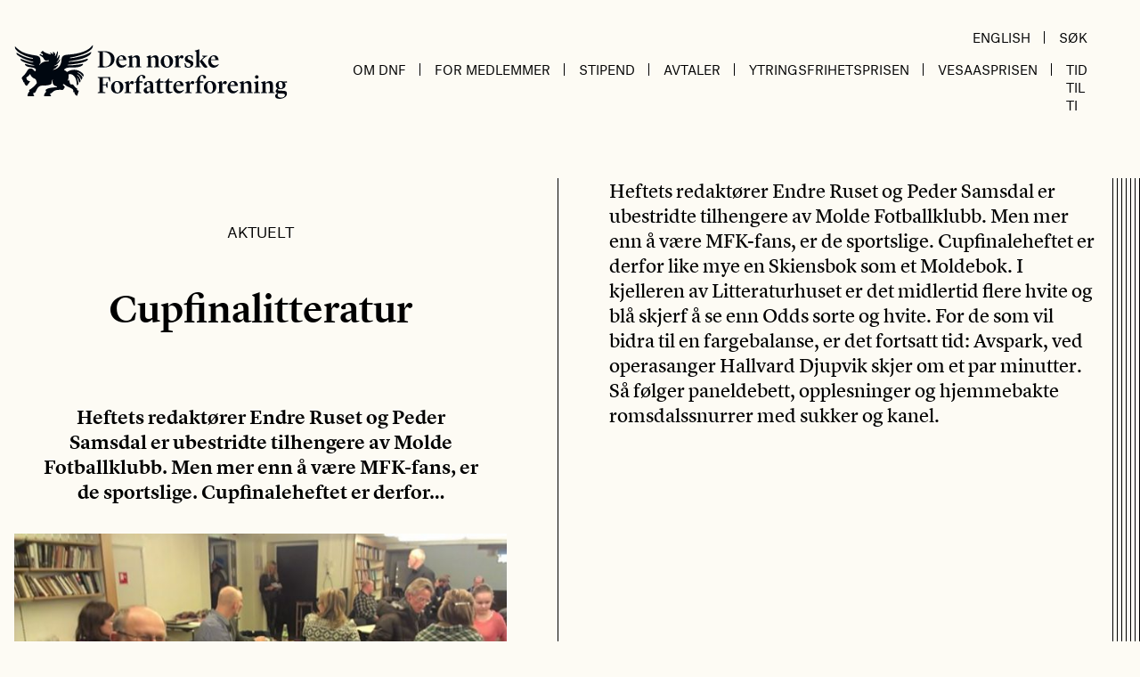

--- FILE ---
content_type: text/html; charset=UTF-8
request_url: https://www.forfatterforeningen.no/artikkel/cupfinalitteratur/
body_size: 13030
content:
<!doctype html>
<html lang="nb-NO">
<head>
	<meta charset="UTF-8">
	<meta name="viewport" content="width=device-width, initial-scale=1">
	<link rel="profile" href="https://gmpg.org/xfn/11">

	<script type="text/javascript" data-cookieconsent="ignore">
	window.dataLayer = window.dataLayer || [];

	function gtag() {
		dataLayer.push(arguments);
	}

	gtag("consent", "default", {
		ad_personalization: "denied",
		ad_storage: "denied",
		ad_user_data: "denied",
		analytics_storage: "denied",
		functionality_storage: "denied",
		personalization_storage: "denied",
		security_storage: "granted",
		wait_for_update: 500,
	});
	gtag("set", "ads_data_redaction", true);
	</script>
<script type="text/javascript"
		id="Cookiebot"
		src="https://consent.cookiebot.com/uc.js"
		data-implementation="wp"
		data-cbid="ffeb6b64-2d92-42b4-a6d4-9ed1639c1c0a"
						data-culture="NB"
				data-blockingmode="auto"
	></script>
<meta name='robots' content='index, follow, max-image-preview:large, max-snippet:-1, max-video-preview:-1' />
	<style>img:is([sizes="auto" i], [sizes^="auto," i]) { contain-intrinsic-size: 3000px 1500px }</style>
	
	<!-- This site is optimized with the Yoast SEO plugin v26.3 - https://yoast.com/wordpress/plugins/seo/ -->
	<title>Cupfinalitteratur - Den norske Forfatterforening</title>
	<link rel="canonical" href="https://www.forfatterforeningen.no/artikkel/cupfinalitteratur/" />
	<meta property="og:locale" content="nb_NO" />
	<meta property="og:type" content="article" />
	<meta property="og:title" content="Cupfinalitteratur - Den norske Forfatterforening" />
	<meta property="og:description" content="Heftets redaktører Endre Ruset og Peder Samsdal er ubestridte tilhengere av Molde Fotballklubb. Men mer enn å være MFK-fans, er de sportslige. Cupfinaleheftet er derfor..." />
	<meta property="og:url" content="https://www.forfatterforeningen.no/artikkel/cupfinalitteratur/" />
	<meta property="og:site_name" content="Den norske Forfatterforening" />
	<meta property="article:published_time" content="2014-11-22T14:37:51+00:00" />
	<meta property="og:image" content="https://www.forfatterforeningen.no/content/uploads/2014/11/imag0393-1.jpg" />
	<meta property="og:image:width" content="640" />
	<meta property="og:image:height" content="384" />
	<meta property="og:image:type" content="image/jpeg" />
	<meta name="author" content="Mette Karlsvik" />
	<meta name="twitter:card" content="summary_large_image" />
	<meta name="twitter:label1" content="Skrevet av" />
	<meta name="twitter:data1" content="Mette Karlsvik" />
	<script type="application/ld+json" class="yoast-schema-graph">{"@context":"https://schema.org","@graph":[{"@type":"WebPage","@id":"https://www.forfatterforeningen.no/artikkel/cupfinalitteratur/","url":"https://www.forfatterforeningen.no/artikkel/cupfinalitteratur/","name":"Cupfinalitteratur - Den norske Forfatterforening","isPartOf":{"@id":"https://www.forfatterforeningen.no/#website"},"primaryImageOfPage":{"@id":"https://www.forfatterforeningen.no/artikkel/cupfinalitteratur/#primaryimage"},"image":{"@id":"https://www.forfatterforeningen.no/artikkel/cupfinalitteratur/#primaryimage"},"thumbnailUrl":"https://www.forfatterforeningen.no/content/uploads/2014/11/imag0393-1.jpg","datePublished":"2014-11-22T14:37:51+00:00","author":{"@id":"https://www.forfatterforeningen.no/#/schema/person/79f061791d169d1c6c1677f69e675490"},"inLanguage":"nb-NO","potentialAction":[{"@type":"ReadAction","target":["https://www.forfatterforeningen.no/artikkel/cupfinalitteratur/"]}]},{"@type":"ImageObject","inLanguage":"nb-NO","@id":"https://www.forfatterforeningen.no/artikkel/cupfinalitteratur/#primaryimage","url":"https://www.forfatterforeningen.no/content/uploads/2014/11/imag0393-1.jpg","contentUrl":"https://www.forfatterforeningen.no/content/uploads/2014/11/imag0393-1.jpg","width":640,"height":384,"caption":"imag0393-1"},{"@type":"WebSite","@id":"https://www.forfatterforeningen.no/#website","url":"https://www.forfatterforeningen.no/","name":"Den norske Forfatterforening","description":"Forfatter organisasjon","potentialAction":[{"@type":"SearchAction","target":{"@type":"EntryPoint","urlTemplate":"https://www.forfatterforeningen.no/?s={search_term_string}"},"query-input":{"@type":"PropertyValueSpecification","valueRequired":true,"valueName":"search_term_string"}}],"inLanguage":"nb-NO"},{"@type":"Person","@id":"https://www.forfatterforeningen.no/#/schema/person/79f061791d169d1c6c1677f69e675490","name":"Mette Karlsvik","image":{"@type":"ImageObject","inLanguage":"nb-NO","@id":"https://www.forfatterforeningen.no/#/schema/person/image/","url":"https://secure.gravatar.com/avatar/c78eefa51b7262ded8f53203ac52c4b0d8d0e3c2b4ea4cc517f13a1d8f8f9b05?s=96&d=mm&r=g","contentUrl":"https://secure.gravatar.com/avatar/c78eefa51b7262ded8f53203ac52c4b0d8d0e3c2b4ea4cc517f13a1d8f8f9b05?s=96&d=mm&r=g","caption":"Mette Karlsvik"},"url":"https://www.forfatterforeningen.no/artikkel/author/mette-karlsvik/"}]}</script>
	<!-- / Yoast SEO plugin. -->


<link rel='dns-prefetch' href='//www.googletagmanager.com' />
<script>
window._wpemojiSettings = {"baseUrl":"https:\/\/s.w.org\/images\/core\/emoji\/16.0.1\/72x72\/","ext":".png","svgUrl":"https:\/\/s.w.org\/images\/core\/emoji\/16.0.1\/svg\/","svgExt":".svg","source":{"concatemoji":"https:\/\/www.forfatterforeningen.no\/wp\/wp-includes\/js\/wp-emoji-release.min.js?ver=6.8.3"}};
/*! This file is auto-generated */
!function(s,n){var o,i,e;function c(e){try{var t={supportTests:e,timestamp:(new Date).valueOf()};sessionStorage.setItem(o,JSON.stringify(t))}catch(e){}}function p(e,t,n){e.clearRect(0,0,e.canvas.width,e.canvas.height),e.fillText(t,0,0);var t=new Uint32Array(e.getImageData(0,0,e.canvas.width,e.canvas.height).data),a=(e.clearRect(0,0,e.canvas.width,e.canvas.height),e.fillText(n,0,0),new Uint32Array(e.getImageData(0,0,e.canvas.width,e.canvas.height).data));return t.every(function(e,t){return e===a[t]})}function u(e,t){e.clearRect(0,0,e.canvas.width,e.canvas.height),e.fillText(t,0,0);for(var n=e.getImageData(16,16,1,1),a=0;a<n.data.length;a++)if(0!==n.data[a])return!1;return!0}function f(e,t,n,a){switch(t){case"flag":return n(e,"\ud83c\udff3\ufe0f\u200d\u26a7\ufe0f","\ud83c\udff3\ufe0f\u200b\u26a7\ufe0f")?!1:!n(e,"\ud83c\udde8\ud83c\uddf6","\ud83c\udde8\u200b\ud83c\uddf6")&&!n(e,"\ud83c\udff4\udb40\udc67\udb40\udc62\udb40\udc65\udb40\udc6e\udb40\udc67\udb40\udc7f","\ud83c\udff4\u200b\udb40\udc67\u200b\udb40\udc62\u200b\udb40\udc65\u200b\udb40\udc6e\u200b\udb40\udc67\u200b\udb40\udc7f");case"emoji":return!a(e,"\ud83e\udedf")}return!1}function g(e,t,n,a){var r="undefined"!=typeof WorkerGlobalScope&&self instanceof WorkerGlobalScope?new OffscreenCanvas(300,150):s.createElement("canvas"),o=r.getContext("2d",{willReadFrequently:!0}),i=(o.textBaseline="top",o.font="600 32px Arial",{});return e.forEach(function(e){i[e]=t(o,e,n,a)}),i}function t(e){var t=s.createElement("script");t.src=e,t.defer=!0,s.head.appendChild(t)}"undefined"!=typeof Promise&&(o="wpEmojiSettingsSupports",i=["flag","emoji"],n.supports={everything:!0,everythingExceptFlag:!0},e=new Promise(function(e){s.addEventListener("DOMContentLoaded",e,{once:!0})}),new Promise(function(t){var n=function(){try{var e=JSON.parse(sessionStorage.getItem(o));if("object"==typeof e&&"number"==typeof e.timestamp&&(new Date).valueOf()<e.timestamp+604800&&"object"==typeof e.supportTests)return e.supportTests}catch(e){}return null}();if(!n){if("undefined"!=typeof Worker&&"undefined"!=typeof OffscreenCanvas&&"undefined"!=typeof URL&&URL.createObjectURL&&"undefined"!=typeof Blob)try{var e="postMessage("+g.toString()+"("+[JSON.stringify(i),f.toString(),p.toString(),u.toString()].join(",")+"));",a=new Blob([e],{type:"text/javascript"}),r=new Worker(URL.createObjectURL(a),{name:"wpTestEmojiSupports"});return void(r.onmessage=function(e){c(n=e.data),r.terminate(),t(n)})}catch(e){}c(n=g(i,f,p,u))}t(n)}).then(function(e){for(var t in e)n.supports[t]=e[t],n.supports.everything=n.supports.everything&&n.supports[t],"flag"!==t&&(n.supports.everythingExceptFlag=n.supports.everythingExceptFlag&&n.supports[t]);n.supports.everythingExceptFlag=n.supports.everythingExceptFlag&&!n.supports.flag,n.DOMReady=!1,n.readyCallback=function(){n.DOMReady=!0}}).then(function(){return e}).then(function(){var e;n.supports.everything||(n.readyCallback(),(e=n.source||{}).concatemoji?t(e.concatemoji):e.wpemoji&&e.twemoji&&(t(e.twemoji),t(e.wpemoji)))}))}((window,document),window._wpemojiSettings);
</script>
<style id='wp-emoji-styles-inline-css'>

	img.wp-smiley, img.emoji {
		display: inline !important;
		border: none !important;
		box-shadow: none !important;
		height: 1em !important;
		width: 1em !important;
		margin: 0 0.07em !important;
		vertical-align: -0.1em !important;
		background: none !important;
		padding: 0 !important;
	}
</style>
<link rel='stylesheet' id='wp-block-library-css' href='https://www.forfatterforeningen.no/wp/wp-includes/css/dist/block-library/style.min.css?ver=6.8.3' media='all' />
<style id='classic-theme-styles-inline-css'>
/*! This file is auto-generated */
.wp-block-button__link{color:#fff;background-color:#32373c;border-radius:9999px;box-shadow:none;text-decoration:none;padding:calc(.667em + 2px) calc(1.333em + 2px);font-size:1.125em}.wp-block-file__button{background:#32373c;color:#fff;text-decoration:none}
</style>
<style id='global-styles-inline-css'>
:root{--wp--preset--aspect-ratio--square: 1;--wp--preset--aspect-ratio--4-3: 4/3;--wp--preset--aspect-ratio--3-4: 3/4;--wp--preset--aspect-ratio--3-2: 3/2;--wp--preset--aspect-ratio--2-3: 2/3;--wp--preset--aspect-ratio--16-9: 16/9;--wp--preset--aspect-ratio--9-16: 9/16;--wp--preset--gradient--vivid-cyan-blue-to-vivid-purple: linear-gradient(135deg,rgba(6,147,227,1) 0%,rgb(155,81,224) 100%);--wp--preset--gradient--light-green-cyan-to-vivid-green-cyan: linear-gradient(135deg,rgb(122,220,180) 0%,rgb(0,208,130) 100%);--wp--preset--gradient--luminous-vivid-amber-to-luminous-vivid-orange: linear-gradient(135deg,rgba(252,185,0,1) 0%,rgba(255,105,0,1) 100%);--wp--preset--gradient--luminous-vivid-orange-to-vivid-red: linear-gradient(135deg,rgba(255,105,0,1) 0%,rgb(207,46,46) 100%);--wp--preset--gradient--very-light-gray-to-cyan-bluish-gray: linear-gradient(135deg,rgb(238,238,238) 0%,rgb(169,184,195) 100%);--wp--preset--gradient--cool-to-warm-spectrum: linear-gradient(135deg,rgb(74,234,220) 0%,rgb(151,120,209) 20%,rgb(207,42,186) 40%,rgb(238,44,130) 60%,rgb(251,105,98) 80%,rgb(254,248,76) 100%);--wp--preset--gradient--blush-light-purple: linear-gradient(135deg,rgb(255,206,236) 0%,rgb(152,150,240) 100%);--wp--preset--gradient--blush-bordeaux: linear-gradient(135deg,rgb(254,205,165) 0%,rgb(254,45,45) 50%,rgb(107,0,62) 100%);--wp--preset--gradient--luminous-dusk: linear-gradient(135deg,rgb(255,203,112) 0%,rgb(199,81,192) 50%,rgb(65,88,208) 100%);--wp--preset--gradient--pale-ocean: linear-gradient(135deg,rgb(255,245,203) 0%,rgb(182,227,212) 50%,rgb(51,167,181) 100%);--wp--preset--gradient--electric-grass: linear-gradient(135deg,rgb(202,248,128) 0%,rgb(113,206,126) 100%);--wp--preset--gradient--midnight: linear-gradient(135deg,rgb(2,3,129) 0%,rgb(40,116,252) 100%);--wp--preset--font-size--small: 13px;--wp--preset--font-size--medium: 20px;--wp--preset--font-size--large: 36px;--wp--preset--font-size--x-large: 42px;--wp--preset--spacing--20: 0.44rem;--wp--preset--spacing--30: 0.67rem;--wp--preset--spacing--40: 1rem;--wp--preset--spacing--50: 1.5rem;--wp--preset--spacing--60: 2.25rem;--wp--preset--spacing--70: 3.38rem;--wp--preset--spacing--80: 5.06rem;--wp--preset--shadow--natural: 6px 6px 9px rgba(0, 0, 0, 0.2);--wp--preset--shadow--deep: 12px 12px 50px rgba(0, 0, 0, 0.4);--wp--preset--shadow--sharp: 6px 6px 0px rgba(0, 0, 0, 0.2);--wp--preset--shadow--outlined: 6px 6px 0px -3px rgba(255, 255, 255, 1), 6px 6px rgba(0, 0, 0, 1);--wp--preset--shadow--crisp: 6px 6px 0px rgba(0, 0, 0, 1);}:where(.is-layout-flex){gap: 0.5em;}:where(.is-layout-grid){gap: 0.5em;}body .is-layout-flex{display: flex;}.is-layout-flex{flex-wrap: wrap;align-items: center;}.is-layout-flex > :is(*, div){margin: 0;}body .is-layout-grid{display: grid;}.is-layout-grid > :is(*, div){margin: 0;}:where(.wp-block-columns.is-layout-flex){gap: 2em;}:where(.wp-block-columns.is-layout-grid){gap: 2em;}:where(.wp-block-post-template.is-layout-flex){gap: 1.25em;}:where(.wp-block-post-template.is-layout-grid){gap: 1.25em;}.has-vivid-cyan-blue-to-vivid-purple-gradient-background{background: var(--wp--preset--gradient--vivid-cyan-blue-to-vivid-purple) !important;}.has-light-green-cyan-to-vivid-green-cyan-gradient-background{background: var(--wp--preset--gradient--light-green-cyan-to-vivid-green-cyan) !important;}.has-luminous-vivid-amber-to-luminous-vivid-orange-gradient-background{background: var(--wp--preset--gradient--luminous-vivid-amber-to-luminous-vivid-orange) !important;}.has-luminous-vivid-orange-to-vivid-red-gradient-background{background: var(--wp--preset--gradient--luminous-vivid-orange-to-vivid-red) !important;}.has-very-light-gray-to-cyan-bluish-gray-gradient-background{background: var(--wp--preset--gradient--very-light-gray-to-cyan-bluish-gray) !important;}.has-cool-to-warm-spectrum-gradient-background{background: var(--wp--preset--gradient--cool-to-warm-spectrum) !important;}.has-blush-light-purple-gradient-background{background: var(--wp--preset--gradient--blush-light-purple) !important;}.has-blush-bordeaux-gradient-background{background: var(--wp--preset--gradient--blush-bordeaux) !important;}.has-luminous-dusk-gradient-background{background: var(--wp--preset--gradient--luminous-dusk) !important;}.has-pale-ocean-gradient-background{background: var(--wp--preset--gradient--pale-ocean) !important;}.has-electric-grass-gradient-background{background: var(--wp--preset--gradient--electric-grass) !important;}.has-midnight-gradient-background{background: var(--wp--preset--gradient--midnight) !important;}.has-small-font-size{font-size: var(--wp--preset--font-size--small) !important;}.has-medium-font-size{font-size: var(--wp--preset--font-size--medium) !important;}.has-large-font-size{font-size: var(--wp--preset--font-size--large) !important;}.has-x-large-font-size{font-size: var(--wp--preset--font-size--x-large) !important;}
:where(.wp-block-post-template.is-layout-flex){gap: 1.25em;}:where(.wp-block-post-template.is-layout-grid){gap: 1.25em;}
:where(.wp-block-columns.is-layout-flex){gap: 2em;}:where(.wp-block-columns.is-layout-grid){gap: 2em;}
:root :where(.wp-block-pullquote){font-size: 1.5em;line-height: 1.6;}
</style>
<link rel='stylesheet' id='wpa-css-css' href='https://www.forfatterforeningen.no/content/plugins/honeypot/includes/css/wpa.css?ver=2.3.04' media='all' />
<link rel='stylesheet' id='forfatterforeningen-stylesheet-css' href='https://www.forfatterforeningen.no/content/themes/forfatterforeningen/dist/index.css?ver=1.0.0' media='all' />
<link rel='stylesheet' id='microthemer-css' href='https://www.forfatterforeningen.no/content/micro-themes/active-styles.css?mts=140&#038;ver=6.8.3' media='all' />
<script src="https://www.forfatterforeningen.no/wp/wp-includes/js/jquery/jquery.min.js?ver=3.7.1" id="jquery-core-js"></script>
<script src="https://www.forfatterforeningen.no/wp/wp-includes/js/jquery/jquery-migrate.min.js?ver=3.4.1" id="jquery-migrate-js"></script>

<!-- Google tag (gtag.js) snippet added by Site Kit -->
<!-- Google Analytics snippet added by Site Kit -->
<script src="https://www.googletagmanager.com/gtag/js?id=GT-T5NM8N8" id="google_gtagjs-js" async></script>
<script id="google_gtagjs-js-after">
window.dataLayer = window.dataLayer || [];function gtag(){dataLayer.push(arguments);}
gtag("set","linker",{"domains":["www.forfatterforeningen.no"]});
gtag("js", new Date());
gtag("set", "developer_id.dZTNiMT", true);
gtag("config", "GT-T5NM8N8");
</script>
<link rel="https://api.w.org/" href="https://www.forfatterforeningen.no/wp-json/" /><link rel="alternate" title="JSON" type="application/json" href="https://www.forfatterforeningen.no/wp-json/wp/v2/posts/12454" /><link rel="EditURI" type="application/rsd+xml" title="RSD" href="https://www.forfatterforeningen.no/wp/xmlrpc.php?rsd" />
<meta name="generator" content="WordPress 6.8.3" />
<link rel='shortlink' href='https://www.forfatterforeningen.no/?p=12454' />
<link rel="alternate" title="oEmbed (JSON)" type="application/json+oembed" href="https://www.forfatterforeningen.no/wp-json/oembed/1.0/embed?url=https%3A%2F%2Fwww.forfatterforeningen.no%2Fartikkel%2Fcupfinalitteratur%2F" />
<link rel="alternate" title="oEmbed (XML)" type="text/xml+oembed" href="https://www.forfatterforeningen.no/wp-json/oembed/1.0/embed?url=https%3A%2F%2Fwww.forfatterforeningen.no%2Fartikkel%2Fcupfinalitteratur%2F&#038;format=xml" />
<meta name="generator" content="Site Kit by Google 1.170.0" /></head>

<body class="wp-singular post-template-default single single-post postid-12454 single-format-standard wp-theme-forfatterforeningen mt-12454 mt-post-cupfinalitteratur">

<div id="app" class="site container mx-auto">
    <a class="skip-link screen-reader-text" href="#primary">Hopp til innholdet</a>

    
	<header id="masthead" class="site-header grid grid-cols-8 pr-la md:flex md:justify-between items-center pt-6 pb-6 md:pb-16 font-sans">
		<div class="site-branding col-span-7 md:w-1/3">
							<p class="site-title"><a href="https://www.forfatterforeningen.no/" rel="home">Den norske Forfatterforening</a></p>
						</div><!-- .site-branding -->

        <div class="col-span-1 md:w-2/3 flex justify-end items-center md:items-end flex-col">
            <div class="main-navigation hidden md:flex items-end justify-end w-full">
                <ul id="utility-menu" class="hidden lg:flex"><li id="menu-item-16348" class="menu-item menu-item-type-post_type menu-item-object-page menu-item-16348"><a href="https://www.forfatterforeningen.no/english/">English</a></li>
<li id="menu-item-16387" class="menu-item menu-item-type-custom menu-item-object-custom menu-item-16387"><a href="https://www.forfatterforeningen.no/?s=">Søk</a></li>
</ul>            </div>

            <nav id="site-navigation" class="main-navigation flex items-center md:items-end justify-end w-full">
                
                <aeon-mobile-menu :initial='[{"ID":17222,"post_author":"1","post_date":"2025-08-06 12:55:45","post_date_gmt":"2020-12-03 12:16:14","post_content":"","post_title":"Om DnF","post_excerpt":"","post_status":"publish","comment_status":"closed","ping_status":"closed","post_password":"","post_name":"om-dnf","to_ping":"","pinged":"","post_modified":"2025-08-06 12:55:45","post_modified_gmt":"2025-08-06 10:55:45","post_content_filtered":"","post_parent":0,"guid":"http:\/\/www.forfatterforeningen.no\/?p=17222","menu_order":1,"post_type":"nav_menu_item","post_mime_type":"","comment_count":"0","filter":"raw","db_id":17222,"menu_item_parent":"0","object_id":"17222","object":"custom","type":"custom","type_label":"Tilpasset lenke","title":"Om DnF","url":"#","target":"","attr_title":"","description":"","classes":[""],"xfn":""},{"ID":17223,"post_author":"1","post_date":"2025-08-06 12:55:46","post_date_gmt":"2020-12-03 12:16:14","post_content":"","post_title":"Om foreningen","post_excerpt":"","post_status":"publish","comment_status":"closed","ping_status":"closed","post_password":"","post_name":"om-foreningen","to_ping":"","pinged":"","post_modified":"2025-08-06 12:55:46","post_modified_gmt":"2025-08-06 10:55:46","post_content_filtered":"","post_parent":0,"guid":"http:\/\/www.forfatterforeningen.no\/?p=17223","menu_order":2,"post_type":"nav_menu_item","post_mime_type":"","comment_count":"0","filter":"raw","db_id":17223,"menu_item_parent":"17222","object_id":"8013","object":"page","type":"post_type","type_label":"Side","url":"https:\/\/www.forfatterforeningen.no\/om-dnf\/","title":"Om foreningen","target":"","attr_title":"","description":"","classes":[""],"xfn":""},{"ID":17224,"post_author":"1","post_date":"2025-08-06 12:55:46","post_date_gmt":"2020-12-03 12:16:14","post_content":" ","post_title":"","post_excerpt":"","post_status":"publish","comment_status":"closed","ping_status":"closed","post_password":"","post_name":"17224","to_ping":"","pinged":"","post_modified":"2025-08-06 12:55:46","post_modified_gmt":"2025-08-06 10:55:46","post_content_filtered":"","post_parent":0,"guid":"http:\/\/www.forfatterforeningen.no\/?p=17224","menu_order":3,"post_type":"nav_menu_item","post_mime_type":"","comment_count":"0","filter":"raw","db_id":17224,"menu_item_parent":"17222","object_id":"17092","object":"page","type":"post_type","type_label":"Side","url":"https:\/\/www.forfatterforeningen.no\/medlemmer\/","title":"Medlemmer","target":"","attr_title":"","description":"","classes":[""],"xfn":""},{"ID":17226,"post_author":"1","post_date":"2025-08-06 12:55:46","post_date_gmt":"2020-12-03 12:17:47","post_content":" ","post_title":"","post_excerpt":"","post_status":"publish","comment_status":"closed","ping_status":"closed","post_password":"","post_name":"17226","to_ping":"","pinged":"","post_modified":"2025-08-06 12:55:46","post_modified_gmt":"2025-08-06 10:55:46","post_content_filtered":"","post_parent":0,"guid":"http:\/\/www.forfatterforeningen.no\/?p=17226","menu_order":4,"post_type":"nav_menu_item","post_mime_type":"","comment_count":"0","filter":"raw","db_id":17226,"menu_item_parent":"17222","object_id":"8016","object":"page","type":"post_type","type_label":"Side","url":"https:\/\/www.forfatterforeningen.no\/styret\/","title":"Styret","target":"","attr_title":"","description":"","classes":[""],"xfn":""},{"ID":17239,"post_author":"41","post_date":"2025-08-06 12:55:46","post_date_gmt":"2020-12-03 13:05:00","post_content":" ","post_title":"","post_excerpt":"","post_status":"publish","comment_status":"closed","ping_status":"closed","post_password":"","post_name":"17239","to_ping":"","pinged":"","post_modified":"2025-08-06 12:55:46","post_modified_gmt":"2025-08-06 10:55:46","post_content_filtered":"","post_parent":0,"guid":"http:\/\/www.forfatterforeningen.no\/?p=17239","menu_order":5,"post_type":"nav_menu_item","post_mime_type":"","comment_count":"0","filter":"raw","db_id":17239,"menu_item_parent":"17222","object_id":"8023","object":"page","type":"post_type","type_label":"Side","url":"https:\/\/www.forfatterforeningen.no\/det-litteraere-rad\/","title":"Det litter\u00e6re R\u00e5d","target":"","attr_title":"","description":"","classes":[""],"xfn":""},{"ID":17235,"post_author":"41","post_date":"2025-08-06 12:55:46","post_date_gmt":"2020-12-03 13:05:00","post_content":" ","post_title":"","post_excerpt":"","post_status":"publish","comment_status":"closed","ping_status":"closed","post_password":"","post_name":"17235","to_ping":"","pinged":"","post_modified":"2025-08-06 12:55:46","post_modified_gmt":"2025-08-06 10:55:46","post_content_filtered":"","post_parent":0,"guid":"http:\/\/www.forfatterforeningen.no\/?p=17235","menu_order":6,"post_type":"nav_menu_item","post_mime_type":"","comment_count":"0","filter":"raw","db_id":17235,"menu_item_parent":"17222","object_id":"8128","object":"page","type":"post_type","type_label":"Side","url":"https:\/\/www.forfatterforeningen.no\/opptakskomiteen\/","title":"Opptakskomiteen","target":"","attr_title":"","description":"","classes":[""],"xfn":""},{"ID":17236,"post_author":"41","post_date":"2025-08-06 12:55:46","post_date_gmt":"2020-12-03 13:05:00","post_content":" ","post_title":"","post_excerpt":"","post_status":"publish","comment_status":"closed","ping_status":"closed","post_password":"","post_name":"17236","to_ping":"","pinged":"","post_modified":"2025-08-06 12:55:46","post_modified_gmt":"2025-08-06 10:55:46","post_content_filtered":"","post_parent":0,"guid":"http:\/\/www.forfatterforeningen.no\/?p=17236","menu_order":7,"post_type":"nav_menu_item","post_mime_type":"","comment_count":"0","filter":"raw","db_id":17236,"menu_item_parent":"17222","object_id":"8029","object":"page","type":"post_type","type_label":"Side","url":"https:\/\/www.forfatterforeningen.no\/internasjonalt-utvalg\/","title":"Internasjonalt Utvalg","target":"","attr_title":"","description":"","classes":[""],"xfn":""},{"ID":28490,"post_author":"41","post_date":"2025-08-06 12:55:46","post_date_gmt":"2025-08-06 10:55:46","post_content":" ","post_title":"","post_excerpt":"","post_status":"publish","comment_status":"closed","ping_status":"closed","post_password":"","post_name":"28490","to_ping":"","pinged":"","post_modified":"2025-08-06 12:55:46","post_modified_gmt":"2025-08-06 10:55:46","post_content_filtered":"","post_parent":0,"guid":"https:\/\/www.forfatterforeningen.no\/?p=28490","menu_order":8,"post_type":"nav_menu_item","post_mime_type":"","comment_count":"0","filter":"raw","db_id":28490,"menu_item_parent":"17222","object_id":"28488","object":"page","type":"post_type","type_label":"Side","url":"https:\/\/www.forfatterforeningen.no\/fagkomiteen\/","title":"Fagkomiteen","target":"","attr_title":"","description":"","classes":[""],"xfn":""},{"ID":17253,"post_author":"41","post_date":"2025-08-06 12:55:46","post_date_gmt":"2020-12-03 13:26:23","post_content":" ","post_title":"","post_excerpt":"","post_status":"publish","comment_status":"closed","ping_status":"closed","post_password":"","post_name":"17253","to_ping":"","pinged":"","post_modified":"2025-08-06 12:55:46","post_modified_gmt":"2025-08-06 10:55:46","post_content_filtered":"","post_parent":0,"guid":"http:\/\/www.forfatterforeningen.no\/?p=17253","menu_order":9,"post_type":"nav_menu_item","post_mime_type":"","comment_count":"0","filter":"raw","db_id":17253,"menu_item_parent":"17222","object_id":"17251","object":"page","type":"post_type","type_label":"Side","url":"https:\/\/www.forfatterforeningen.no\/internasjonalt-arbeid\/","title":"Internasjonalt arbeid","target":"","attr_title":"","description":"","classes":[""],"xfn":""},{"ID":19447,"post_author":"41","post_date":"2025-08-06 12:55:46","post_date_gmt":"2021-08-18 08:55:24","post_content":" ","post_title":"","post_excerpt":"","post_status":"publish","comment_status":"closed","ping_status":"closed","post_password":"","post_name":"19447","to_ping":"","pinged":"","post_modified":"2025-08-06 12:55:46","post_modified_gmt":"2025-08-06 10:55:46","post_content_filtered":"","post_parent":0,"guid":"https:\/\/www.forfatterforeningen.no\/?p=19447","menu_order":10,"post_type":"nav_menu_item","post_mime_type":"","comment_count":"0","filter":"raw","db_id":19447,"menu_item_parent":"17222","object_id":"19445","object":"page","type":"post_type","type_label":"Side","url":"https:\/\/www.forfatterforeningen.no\/valgkomiteen\/","title":"Valgkomiteen","target":"","attr_title":"","description":"","classes":[""],"xfn":""},{"ID":17237,"post_author":"41","post_date":"2025-08-06 12:55:46","post_date_gmt":"2020-12-03 13:05:00","post_content":" ","post_title":"","post_excerpt":"","post_status":"publish","comment_status":"closed","ping_status":"closed","post_password":"","post_name":"17237","to_ping":"","pinged":"","post_modified":"2025-08-06 12:55:46","post_modified_gmt":"2025-08-06 10:55:46","post_content_filtered":"","post_parent":8013,"guid":"http:\/\/www.forfatterforeningen.no\/?p=17237","menu_order":11,"post_type":"nav_menu_item","post_mime_type":"","comment_count":"0","filter":"raw","db_id":17237,"menu_item_parent":"17222","object_id":"17231","object":"page","type":"post_type","type_label":"Side","url":"https:\/\/www.forfatterforeningen.no\/om-dnf\/politisk-arbeid\/","title":"Politisk arbeid","target":"","attr_title":"","description":"","classes":[""],"xfn":""},{"ID":25919,"post_author":"41","post_date":"2025-08-06 12:55:46","post_date_gmt":"2024-04-17 11:24:29","post_content":" ","post_title":"","post_excerpt":"","post_status":"publish","comment_status":"closed","ping_status":"closed","post_password":"","post_name":"25919","to_ping":"","pinged":"","post_modified":"2025-08-06 12:55:46","post_modified_gmt":"2025-08-06 10:55:46","post_content_filtered":"","post_parent":0,"guid":"https:\/\/www.forfatterforeningen.no\/?p=25919","menu_order":12,"post_type":"nav_menu_item","post_mime_type":"","comment_count":"0","filter":"raw","db_id":25919,"menu_item_parent":"17222","object_id":"64","object":"category","type":"taxonomy","type_label":"Kategori","url":"https:\/\/www.forfatterforeningen.no\/kategori\/lederbrev\/","title":"Lederbrev","target":"","attr_title":"","description":"","classes":[""],"xfn":""},{"ID":17281,"post_author":"41","post_date":"2025-08-06 12:55:46","post_date_gmt":"2020-12-04 13:03:03","post_content":" ","post_title":"","post_excerpt":"","post_status":"publish","comment_status":"closed","ping_status":"closed","post_password":"","post_name":"17281","to_ping":"","pinged":"","post_modified":"2025-08-06 12:55:46","post_modified_gmt":"2025-08-06 10:55:46","post_content_filtered":"","post_parent":0,"guid":"http:\/\/www.forfatterforeningen.no\/?p=17281","menu_order":13,"post_type":"nav_menu_item","post_mime_type":"","comment_count":"0","filter":"raw","db_id":17281,"menu_item_parent":"17222","object_id":"17279","object":"page","type":"post_type","type_label":"Side","url":"https:\/\/www.forfatterforeningen.no\/vedtekter-2\/","title":"Vedtekter","target":"","attr_title":"","description":"","classes":[""],"xfn":""},{"ID":17238,"post_author":"41","post_date":"2025-08-06 12:55:46","post_date_gmt":"2020-12-03 13:05:00","post_content":" ","post_title":"","post_excerpt":"","post_status":"publish","comment_status":"closed","ping_status":"closed","post_password":"","post_name":"17238","to_ping":"","pinged":"","post_modified":"2025-08-06 12:55:46","post_modified_gmt":"2025-08-06 10:55:46","post_content_filtered":"","post_parent":0,"guid":"http:\/\/www.forfatterforeningen.no\/?p=17238","menu_order":14,"post_type":"nav_menu_item","post_mime_type":"","comment_count":"0","filter":"raw","db_id":17238,"menu_item_parent":"17222","object_id":"8121","object":"page","type":"post_type","type_label":"Side","url":"https:\/\/www.forfatterforeningen.no\/publikasjoner\/","title":"Publikasjoner","target":"","attr_title":"","description":"","classes":[""],"xfn":""},{"ID":16363,"post_author":"1","post_date":"2025-08-06 12:55:46","post_date_gmt":"2020-11-19 11:11:08","post_content":"","post_title":"For medlemmer","post_excerpt":"","post_status":"publish","comment_status":"closed","ping_status":"closed","post_password":"","post_name":"for-medlemmer","to_ping":"","pinged":"","post_modified":"2025-08-06 12:55:46","post_modified_gmt":"2025-08-06 10:55:46","post_content_filtered":"","post_parent":0,"guid":"http:\/\/www.forfatterforeningen.no\/?p=16363","menu_order":15,"post_type":"nav_menu_item","post_mime_type":"","comment_count":"0","filter":"raw","db_id":16363,"menu_item_parent":"0","object_id":"16363","object":"custom","type":"custom","type_label":"Tilpasset lenke","title":"For medlemmer","url":"#","target":"","attr_title":"","description":"","classes":[""],"xfn":""},{"ID":17242,"post_author":"41","post_date":"2025-08-06 12:55:46","post_date_gmt":"2020-12-03 13:10:09","post_content":" ","post_title":"","post_excerpt":"","post_status":"publish","comment_status":"closed","ping_status":"closed","post_password":"","post_name":"17242","to_ping":"","pinged":"","post_modified":"2025-08-06 12:55:46","post_modified_gmt":"2025-08-06 10:55:46","post_content_filtered":"","post_parent":0,"guid":"http:\/\/www.forfatterforeningen.no\/?p=17242","menu_order":16,"post_type":"nav_menu_item","post_mime_type":"","comment_count":"0","filter":"raw","db_id":17242,"menu_item_parent":"16363","object_id":"17240","object":"page","type":"post_type","type_label":"Side","url":"https:\/\/www.forfatterforeningen.no\/arrangementer\/","title":"Arrangementer","target":"","attr_title":"","description":"","classes":[""],"xfn":""},{"ID":17247,"post_author":"41","post_date":"2025-08-06 12:55:46","post_date_gmt":"2020-12-03 13:17:21","post_content":" ","post_title":"","post_excerpt":"","post_status":"publish","comment_status":"closed","ping_status":"closed","post_password":"","post_name":"17247","to_ping":"","pinged":"","post_modified":"2025-08-06 12:55:46","post_modified_gmt":"2025-08-06 10:55:46","post_content_filtered":"","post_parent":0,"guid":"http:\/\/www.forfatterforeningen.no\/?p=17247","menu_order":17,"post_type":"nav_menu_item","post_mime_type":"","comment_count":"0","filter":"raw","db_id":17247,"menu_item_parent":"16363","object_id":"17243","object":"page","type":"post_type","type_label":"Side","url":"https:\/\/www.forfatterforeningen.no\/skriveplasser-og-forfatterboliger\/","title":"Skriveplasser og forfatterboliger","target":"","attr_title":"","description":"","classes":[""],"xfn":""},{"ID":17248,"post_author":"41","post_date":"2025-08-06 12:55:46","post_date_gmt":"2020-12-03 13:17:21","post_content":" ","post_title":"","post_excerpt":"","post_status":"publish","comment_status":"closed","ping_status":"closed","post_password":"","post_name":"17248","to_ping":"","pinged":"","post_modified":"2025-08-06 12:55:46","post_modified_gmt":"2025-08-06 10:55:46","post_content_filtered":"","post_parent":0,"guid":"http:\/\/www.forfatterforeningen.no\/?p=17248","menu_order":18,"post_type":"nav_menu_item","post_mime_type":"","comment_count":"0","filter":"raw","db_id":17248,"menu_item_parent":"16363","object_id":"17245","object":"page","type":"post_type","type_label":"Side","url":"https:\/\/www.forfatterforeningen.no\/rettigheter-og-retningslinjer\/","title":"Sosiale rettigheter, skatt og \u00f8konomi","target":"","attr_title":"","description":"","classes":[""],"xfn":""},{"ID":17983,"post_author":"41","post_date":"2025-08-06 12:55:46","post_date_gmt":"2021-01-05 10:24:15","post_content":" ","post_title":"","post_excerpt":"","post_status":"publish","comment_status":"closed","ping_status":"closed","post_password":"","post_name":"17983","to_ping":"","pinged":"","post_modified":"2025-08-06 12:55:46","post_modified_gmt":"2025-08-06 10:55:46","post_content_filtered":"","post_parent":0,"guid":"http:\/\/www.forfatterforeningen.no\/?p=17983","menu_order":19,"post_type":"nav_menu_item","post_mime_type":"","comment_count":"0","filter":"raw","db_id":17983,"menu_item_parent":"16363","object_id":"17977","object":"page","type":"post_type","type_label":"Side","url":"https:\/\/www.forfatterforeningen.no\/seksuell-trakassering\/","title":"Seksuell trakassering","target":"","attr_title":"","description":"","classes":[""],"xfn":""},{"ID":20289,"post_author":"41","post_date":"2025-08-06 12:55:46","post_date_gmt":"2021-12-13 10:36:22","post_content":" ","post_title":"","post_excerpt":"","post_status":"publish","comment_status":"closed","ping_status":"closed","post_password":"","post_name":"20289","to_ping":"","pinged":"","post_modified":"2025-08-06 12:55:46","post_modified_gmt":"2025-08-06 10:55:46","post_content_filtered":"","post_parent":0,"guid":"https:\/\/www.forfatterforeningen.no\/?p=20289","menu_order":20,"post_type":"nav_menu_item","post_mime_type":"","comment_count":"0","filter":"raw","db_id":20289,"menu_item_parent":"16363","object_id":"20287","object":"page","type":"post_type","type_label":"Side","url":"https:\/\/www.forfatterforeningen.no\/solidaritetsfondet\/","title":"Solidaritetsfondet","target":"","attr_title":"","description":"","classes":[""],"xfn":""},{"ID":21055,"post_author":"41","post_date":"2025-08-06 12:55:46","post_date_gmt":"2022-05-23 08:48:54","post_content":" ","post_title":"","post_excerpt":"","post_status":"publish","comment_status":"closed","ping_status":"closed","post_password":"","post_name":"21055","to_ping":"","pinged":"","post_modified":"2025-08-06 12:55:46","post_modified_gmt":"2025-08-06 10:55:46","post_content_filtered":"","post_parent":0,"guid":"https:\/\/www.forfatterforeningen.no\/?p=21055","menu_order":21,"post_type":"nav_menu_item","post_mime_type":"","comment_count":"0","filter":"raw","db_id":21055,"menu_item_parent":"16363","object_id":"21052","object":"page","type":"post_type","type_label":"Side","url":"https:\/\/www.forfatterforeningen.no\/forkortelser-og-forklaringer\/","title":"Forkortelser og forklaringer","target":"","attr_title":"","description":"","classes":[""],"xfn":""},{"ID":21061,"post_author":"41","post_date":"2025-08-06 12:55:46","post_date_gmt":"2022-05-25 11:29:08","post_content":" ","post_title":"","post_excerpt":"","post_status":"publish","comment_status":"closed","ping_status":"closed","post_password":"","post_name":"21061","to_ping":"","pinged":"","post_modified":"2025-08-06 12:55:46","post_modified_gmt":"2025-08-06 10:55:46","post_content_filtered":"","post_parent":0,"guid":"https:\/\/www.forfatterforeningen.no\/?p=21061","menu_order":22,"post_type":"nav_menu_item","post_mime_type":"","comment_count":"0","filter":"raw","db_id":21061,"menu_item_parent":"16363","object_id":"21059","object":"page","type":"post_type","type_label":"Side","url":"https:\/\/www.forfatterforeningen.no\/viktige-datoer\/","title":"Viktige datoer","target":"","attr_title":"","description":"","classes":[""],"xfn":""},{"ID":25773,"post_author":"1","post_date":"2025-08-06 12:55:46","post_date_gmt":"2024-04-11 08:43:17","post_content":" ","post_title":"","post_excerpt":"","post_status":"publish","comment_status":"closed","ping_status":"closed","post_password":"","post_name":"25773","to_ping":"","pinged":"","post_modified":"2025-08-06 12:55:46","post_modified_gmt":"2025-08-06 10:55:46","post_content_filtered":"","post_parent":0,"guid":"https:\/\/www.forfatterforeningen.no\/?p=25773","menu_order":23,"post_type":"nav_menu_item","post_mime_type":"","comment_count":"0","filter":"raw","db_id":25773,"menu_item_parent":"16363","object_id":"54","object":"category","type":"taxonomy","type_label":"Kategori","url":"https:\/\/www.forfatterforeningen.no\/kategori\/mot-medlemmer\/","title":"M\u00f8t nye medlemmer","target":"","attr_title":"","description":"","classes":[""],"xfn":""},{"ID":25780,"post_author":"41","post_date":"2025-08-06 12:55:46","post_date_gmt":"2024-04-11 10:53:08","post_content":" ","post_title":"","post_excerpt":"","post_status":"publish","comment_status":"closed","ping_status":"closed","post_password":"","post_name":"25780","to_ping":"","pinged":"","post_modified":"2025-08-06 12:55:46","post_modified_gmt":"2025-08-06 10:55:46","post_content_filtered":"","post_parent":0,"guid":"https:\/\/www.forfatterforeningen.no\/?p=25780","menu_order":24,"post_type":"nav_menu_item","post_mime_type":"","comment_count":"0","filter":"raw","db_id":25780,"menu_item_parent":"16363","object_id":"63","object":"category","type":"taxonomy","type_label":"Kategori","url":"https:\/\/www.forfatterforeningen.no\/kategori\/skriverommet\/","title":"Skriverommet","target":"","attr_title":"","description":"","classes":[""],"xfn":""},{"ID":17706,"post_author":"1","post_date":"2025-08-06 12:55:46","post_date_gmt":"2020-12-11 12:07:28","post_content":"","post_title":"Stipend","post_excerpt":"","post_status":"publish","comment_status":"closed","ping_status":"closed","post_password":"","post_name":"stipend","to_ping":"","pinged":"","post_modified":"2025-08-06 12:55:46","post_modified_gmt":"2025-08-06 10:55:46","post_content_filtered":"","post_parent":0,"guid":"http:\/\/www.forfatterforeningen.no\/?p=17706","menu_order":25,"post_type":"nav_menu_item","post_mime_type":"","comment_count":"0","filter":"raw","db_id":17706,"menu_item_parent":"0","object_id":"17706","object":"custom","type":"custom","type_label":"Tilpasset lenke","title":"Stipend","url":"#","target":"","attr_title":"","description":"","classes":[""],"xfn":""},{"ID":17258,"post_author":"41","post_date":"2025-08-06 12:55:46","post_date_gmt":"2020-12-04 09:31:47","post_content":" ","post_title":"","post_excerpt":"","post_status":"publish","comment_status":"closed","ping_status":"closed","post_password":"","post_name":"17258","to_ping":"","pinged":"","post_modified":"2025-08-06 12:55:46","post_modified_gmt":"2025-08-06 10:55:46","post_content_filtered":"","post_parent":0,"guid":"http:\/\/www.forfatterforeningen.no\/?p=17258","menu_order":26,"post_type":"nav_menu_item","post_mime_type":"","comment_count":"0","filter":"raw","db_id":17258,"menu_item_parent":"17706","object_id":"17256","object":"page","type":"post_type","type_label":"Side","url":"https:\/\/www.forfatterforeningen.no\/aktuelle-utlysninger\/","title":"Aktuelle utlysninger","target":"","attr_title":"","description":"","classes":[""],"xfn":""},{"ID":17261,"post_author":"41","post_date":"2025-08-06 12:55:46","post_date_gmt":"2020-12-04 09:50:26","post_content":" ","post_title":"","post_excerpt":"","post_status":"publish","comment_status":"closed","ping_status":"closed","post_password":"","post_name":"17261","to_ping":"","pinged":"","post_modified":"2025-08-06 12:55:46","post_modified_gmt":"2025-08-06 10:55:46","post_content_filtered":"","post_parent":0,"guid":"http:\/\/www.forfatterforeningen.no\/?p=17261","menu_order":27,"post_type":"nav_menu_item","post_mime_type":"","comment_count":"0","filter":"raw","db_id":17261,"menu_item_parent":"17706","object_id":"17259","object":"page","type":"post_type","type_label":"Side","url":"https:\/\/www.forfatterforeningen.no\/oversikt-stipend\/","title":"Oversikt stipend","target":"","attr_title":"","description":"","classes":[""],"xfn":""},{"ID":16365,"post_author":"1","post_date":"2025-08-06 12:55:46","post_date_gmt":"2020-11-19 11:11:08","post_content":" ","post_title":"","post_excerpt":"","post_status":"publish","comment_status":"closed","ping_status":"closed","post_password":"","post_name":"16365","to_ping":"","pinged":"","post_modified":"2025-08-06 12:55:46","post_modified_gmt":"2025-08-06 10:55:46","post_content_filtered":"","post_parent":0,"guid":"http:\/\/www.forfatterforeningen.no\/?p=16365","menu_order":28,"post_type":"nav_menu_item","post_mime_type":"","comment_count":"0","filter":"raw","db_id":16365,"menu_item_parent":"0","object_id":"8040","object":"page","type":"post_type","type_label":"Side","url":"https:\/\/www.forfatterforeningen.no\/avtaler\/","title":"Avtaler","target":"","attr_title":"","description":"","classes":[""],"xfn":""},{"ID":16366,"post_author":"1","post_date":"2025-08-06 12:55:46","post_date_gmt":"2020-11-19 11:11:08","post_content":"","post_title":"Ytringsfrihetsprisen","post_excerpt":"","post_status":"publish","comment_status":"closed","ping_status":"closed","post_password":"","post_name":"ytringsfrihetsprisen","to_ping":"","pinged":"","post_modified":"2025-08-06 12:55:46","post_modified_gmt":"2025-08-06 10:55:46","post_content_filtered":"","post_parent":0,"guid":"http:\/\/www.forfatterforeningen.no\/?p=16366","menu_order":29,"post_type":"nav_menu_item","post_mime_type":"","comment_count":"0","filter":"raw","db_id":16366,"menu_item_parent":"0","object_id":"16366","object":"custom","type":"custom","type_label":"Tilpasset lenke","title":"Ytringsfrihetsprisen","url":"#","target":"","attr_title":"","description":"","classes":[""],"xfn":""},{"ID":17255,"post_author":"41","post_date":"2025-08-06 12:55:46","post_date_gmt":"2020-12-03 13:26:23","post_content":" ","post_title":"","post_excerpt":"","post_status":"publish","comment_status":"closed","ping_status":"closed","post_password":"","post_name":"17255","to_ping":"","pinged":"","post_modified":"2025-08-06 12:55:46","post_modified_gmt":"2025-08-06 10:55:46","post_content_filtered":"","post_parent":0,"guid":"http:\/\/www.forfatterforeningen.no\/?p=17255","menu_order":30,"post_type":"nav_menu_item","post_mime_type":"","comment_count":"0","filter":"raw","db_id":17255,"menu_item_parent":"16366","object_id":"17249","object":"page","type":"post_type","type_label":"Side","url":"https:\/\/www.forfatterforeningen.no\/om-ytringsfrihetprisen\/","title":"Om Ytringsfrihetprisen","target":"","attr_title":"","description":"","classes":[""],"xfn":""},{"ID":25115,"post_author":"41","post_date":"2025-08-06 12:55:46","post_date_gmt":"2024-01-25 13:47:19","post_content":" ","post_title":"","post_excerpt":"","post_status":"publish","comment_status":"closed","ping_status":"closed","post_password":"","post_name":"25115","to_ping":"","pinged":"","post_modified":"2025-08-06 12:55:46","post_modified_gmt":"2025-08-06 10:55:46","post_content_filtered":"","post_parent":0,"guid":"https:\/\/www.forfatterforeningen.no\/?p=25115","menu_order":31,"post_type":"nav_menu_item","post_mime_type":"","comment_count":"0","filter":"raw","db_id":25115,"menu_item_parent":"16366","object_id":"25112","object":"page","type":"post_type","type_label":"Side","url":"https:\/\/www.forfatterforeningen.no\/historikk-ytringsfrihetsprisen\/","title":"Historikk Ytringsfrihetsprisen","target":"","attr_title":"","description":"","classes":[""],"xfn":""},{"ID":25119,"post_author":"41","post_date":"2025-08-06 12:55:46","post_date_gmt":"2024-01-25 14:00:08","post_content":" ","post_title":"","post_excerpt":"","post_status":"publish","comment_status":"closed","ping_status":"closed","post_password":"","post_name":"25119","to_ping":"","pinged":"","post_modified":"2025-08-06 12:55:46","post_modified_gmt":"2025-08-06 10:55:46","post_content_filtered":"","post_parent":0,"guid":"https:\/\/www.forfatterforeningen.no\/?p=25119","menu_order":32,"post_type":"nav_menu_item","post_mime_type":"","comment_count":"0","filter":"raw","db_id":25119,"menu_item_parent":"16366","object_id":"25116","object":"page","type":"post_type","type_label":"Side","url":"https:\/\/www.forfatterforeningen.no\/intervjuer-tidligere-vinnere\/","title":"Intervjuer tidligere vinnere","target":"","attr_title":"","description":"","classes":[""],"xfn":""},{"ID":17457,"post_author":"41","post_date":"2025-08-06 12:55:46","post_date_gmt":"2020-12-08 14:21:21","post_content":" ","post_title":"","post_excerpt":"","post_status":"publish","comment_status":"closed","ping_status":"closed","post_password":"","post_name":"17457","to_ping":"","pinged":"","post_modified":"2025-08-06 12:55:46","post_modified_gmt":"2025-08-06 10:55:46","post_content_filtered":"","post_parent":0,"guid":"http:\/\/www.forfatterforeningen.no\/?p=17457","menu_order":33,"post_type":"nav_menu_item","post_mime_type":"","comment_count":"0","filter":"raw","db_id":17457,"menu_item_parent":"0","object_id":"17455","object":"page","type":"post_type","type_label":"Side","url":"https:\/\/www.forfatterforeningen.no\/vesaasprisen\/","title":"Vesaasprisen","target":"","attr_title":"","description":"","classes":[""],"xfn":""},{"ID":27474,"post_author":"41","post_date":"2025-08-06 12:55:46","post_date_gmt":"2025-01-28 14:10:20","post_content":" ","post_title":"","post_excerpt":"","post_status":"publish","comment_status":"closed","ping_status":"closed","post_password":"","post_name":"27474","to_ping":"","pinged":"","post_modified":"2025-08-06 12:55:46","post_modified_gmt":"2025-08-06 10:55:46","post_content_filtered":"","post_parent":0,"guid":"https:\/\/www.forfatterforeningen.no\/?p=27474","menu_order":34,"post_type":"nav_menu_item","post_mime_type":"","comment_count":"0","filter":"raw","db_id":27474,"menu_item_parent":"0","object_id":"27453","object":"page","type":"post_type","type_label":"Side","url":"https:\/\/www.forfatterforeningen.no\/tid-til-ti\/","title":"Tid til ti","target":"","attr_title":"","description":"","classes":[""],"xfn":""},{"ID":16348,"post_author":"1","post_date":"2020-11-11 16:05:27","post_date_gmt":"2020-11-11 16:05:27","post_content":" ","post_title":"","post_excerpt":"","post_status":"publish","comment_status":"closed","ping_status":"closed","post_password":"","post_name":"16348","to_ping":"","pinged":"","post_modified":"2020-12-14 23:40:16","post_modified_gmt":"2020-12-14 22:40:16","post_content_filtered":"","post_parent":0,"guid":"http:\/\/localhost:8097\/?p=16348","menu_order":1,"post_type":"nav_menu_item","post_mime_type":"","comment_count":"0","filter":"raw","db_id":16348,"menu_item_parent":"0","object_id":"8034","object":"page","type":"post_type","type_label":"Side","url":"https:\/\/www.forfatterforeningen.no\/english\/","title":"English","target":"","attr_title":"","description":"","classes":[""],"xfn":""},{"ID":16387,"post_author":"1","post_date":"2020-11-20 09:26:47","post_date_gmt":"2020-11-20 08:26:47","post_content":"","post_title":"S\u00f8k","post_excerpt":"","post_status":"publish","comment_status":"closed","ping_status":"closed","post_password":"","post_name":"sok","to_ping":"","pinged":"","post_modified":"2020-12-14 23:40:16","post_modified_gmt":"2020-12-14 22:40:16","post_content_filtered":"","post_parent":0,"guid":"http:\/\/www.forfatterforeningen.no\/2020\/11\/20\/sok\/","menu_order":2,"post_type":"nav_menu_item","post_mime_type":"","comment_count":"0","filter":"raw","db_id":16387,"menu_item_parent":"0","object_id":"16387","object":"custom","type":"custom","type_label":"Tilpasset lenke","title":"S\u00f8k","url":"https:\/\/www.forfatterforeningen.no\/?s=","target":"","attr_title":"","description":"","classes":[""],"xfn":""}]' class="lg:hidden"></aeon-mobile-menu>
                                <ul id="primary-menu" class="hidden lg:flex"><li id="menu-item-17222" class="menu-item menu-item-type-custom menu-item-object-custom menu-item-has-children menu-item-17222"><a href="#">Om DnF</a>
<ul class="sub-menu">
	<li id="menu-item-17223" class="menu-item menu-item-type-post_type menu-item-object-page menu-item-17223"><a href="https://www.forfatterforeningen.no/om-dnf/">Om foreningen</a></li>
	<li id="menu-item-17224" class="menu-item menu-item-type-post_type menu-item-object-page menu-item-17224"><a href="https://www.forfatterforeningen.no/medlemmer/">Medlemmer</a></li>
	<li id="menu-item-17226" class="menu-item menu-item-type-post_type menu-item-object-page menu-item-17226"><a href="https://www.forfatterforeningen.no/styret/">Styret</a></li>
	<li id="menu-item-17239" class="menu-item menu-item-type-post_type menu-item-object-page menu-item-17239"><a href="https://www.forfatterforeningen.no/det-litteraere-rad/">Det litterære Råd</a></li>
	<li id="menu-item-17235" class="menu-item menu-item-type-post_type menu-item-object-page menu-item-17235"><a href="https://www.forfatterforeningen.no/opptakskomiteen/">Opptakskomiteen</a></li>
	<li id="menu-item-17236" class="menu-item menu-item-type-post_type menu-item-object-page menu-item-17236"><a href="https://www.forfatterforeningen.no/internasjonalt-utvalg/">Internasjonalt Utvalg</a></li>
	<li id="menu-item-28490" class="menu-item menu-item-type-post_type menu-item-object-page menu-item-28490"><a href="https://www.forfatterforeningen.no/fagkomiteen/">Fagkomiteen</a></li>
	<li id="menu-item-17253" class="menu-item menu-item-type-post_type menu-item-object-page menu-item-17253"><a href="https://www.forfatterforeningen.no/internasjonalt-arbeid/">Internasjonalt arbeid</a></li>
	<li id="menu-item-19447" class="menu-item menu-item-type-post_type menu-item-object-page menu-item-19447"><a href="https://www.forfatterforeningen.no/valgkomiteen/">Valgkomiteen</a></li>
	<li id="menu-item-17237" class="menu-item menu-item-type-post_type menu-item-object-page menu-item-17237"><a href="https://www.forfatterforeningen.no/om-dnf/politisk-arbeid/">Politisk arbeid</a></li>
	<li id="menu-item-25919" class="menu-item menu-item-type-taxonomy menu-item-object-category menu-item-25919"><a href="https://www.forfatterforeningen.no/kategori/lederbrev/">Lederbrev</a></li>
	<li id="menu-item-17281" class="menu-item menu-item-type-post_type menu-item-object-page menu-item-17281"><a href="https://www.forfatterforeningen.no/vedtekter-2/">Vedtekter</a></li>
	<li id="menu-item-17238" class="menu-item menu-item-type-post_type menu-item-object-page menu-item-17238"><a href="https://www.forfatterforeningen.no/publikasjoner/">Publikasjoner</a></li>
</ul>
</li>
<li id="menu-item-16363" class="menu-item menu-item-type-custom menu-item-object-custom menu-item-has-children menu-item-16363"><a href="#">For medlemmer</a>
<ul class="sub-menu">
	<li id="menu-item-17242" class="menu-item menu-item-type-post_type menu-item-object-page menu-item-17242"><a href="https://www.forfatterforeningen.no/arrangementer/">Arrangementer</a></li>
	<li id="menu-item-17247" class="menu-item menu-item-type-post_type menu-item-object-page menu-item-17247"><a href="https://www.forfatterforeningen.no/skriveplasser-og-forfatterboliger/">Skriveplasser og forfatterboliger</a></li>
	<li id="menu-item-17248" class="menu-item menu-item-type-post_type menu-item-object-page menu-item-17248"><a href="https://www.forfatterforeningen.no/rettigheter-og-retningslinjer/">Sosiale rettigheter, skatt og økonomi</a></li>
	<li id="menu-item-17983" class="menu-item menu-item-type-post_type menu-item-object-page menu-item-17983"><a href="https://www.forfatterforeningen.no/seksuell-trakassering/">Seksuell trakassering</a></li>
	<li id="menu-item-20289" class="menu-item menu-item-type-post_type menu-item-object-page menu-item-20289"><a href="https://www.forfatterforeningen.no/solidaritetsfondet/">Solidaritetsfondet</a></li>
	<li id="menu-item-21055" class="menu-item menu-item-type-post_type menu-item-object-page menu-item-21055"><a href="https://www.forfatterforeningen.no/forkortelser-og-forklaringer/">Forkortelser og forklaringer</a></li>
	<li id="menu-item-21061" class="menu-item menu-item-type-post_type menu-item-object-page menu-item-21061"><a href="https://www.forfatterforeningen.no/viktige-datoer/">Viktige datoer</a></li>
	<li id="menu-item-25773" class="menu-item menu-item-type-taxonomy menu-item-object-category menu-item-25773"><a href="https://www.forfatterforeningen.no/kategori/mot-medlemmer/">Møt nye medlemmer</a></li>
	<li id="menu-item-25780" class="menu-item menu-item-type-taxonomy menu-item-object-category menu-item-25780"><a href="https://www.forfatterforeningen.no/kategori/skriverommet/">Skriverommet</a></li>
</ul>
</li>
<li id="menu-item-17706" class="menu-item menu-item-type-custom menu-item-object-custom menu-item-has-children menu-item-17706"><a href="#">Stipend</a>
<ul class="sub-menu">
	<li id="menu-item-17258" class="menu-item menu-item-type-post_type menu-item-object-page menu-item-17258"><a href="https://www.forfatterforeningen.no/aktuelle-utlysninger/">Aktuelle utlysninger</a></li>
	<li id="menu-item-17261" class="menu-item menu-item-type-post_type menu-item-object-page menu-item-17261"><a href="https://www.forfatterforeningen.no/oversikt-stipend/">Oversikt stipend</a></li>
</ul>
</li>
<li id="menu-item-16365" class="menu-item menu-item-type-post_type menu-item-object-page menu-item-16365"><a href="https://www.forfatterforeningen.no/avtaler/">Avtaler</a></li>
<li id="menu-item-16366" class="menu-item menu-item-type-custom menu-item-object-custom menu-item-has-children menu-item-16366"><a href="#">Ytringsfrihetsprisen</a>
<ul class="sub-menu">
	<li id="menu-item-17255" class="menu-item menu-item-type-post_type menu-item-object-page menu-item-17255"><a href="https://www.forfatterforeningen.no/om-ytringsfrihetprisen/">Om Ytringsfrihetprisen</a></li>
	<li id="menu-item-25115" class="menu-item menu-item-type-post_type menu-item-object-page menu-item-25115"><a href="https://www.forfatterforeningen.no/historikk-ytringsfrihetsprisen/">Historikk Ytringsfrihetsprisen</a></li>
	<li id="menu-item-25119" class="menu-item menu-item-type-post_type menu-item-object-page menu-item-25119"><a href="https://www.forfatterforeningen.no/intervjuer-tidligere-vinnere/">Intervjuer tidligere vinnere</a></li>
</ul>
</li>
<li id="menu-item-17457" class="menu-item menu-item-type-post_type menu-item-object-page menu-item-17457"><a href="https://www.forfatterforeningen.no/vesaasprisen/">Vesaasprisen</a></li>
<li id="menu-item-27474" class="menu-item menu-item-type-post_type menu-item-object-page menu-item-27474"><a href="https://www.forfatterforeningen.no/tid-til-ti/">Tid til ti</a></li>
</ul>            </nav><!-- #site-navigation -->
        </div>
	</header><!-- #masthead -->

	<main id="primary" class="site-main">
        <div class="relative pr-la">
            
<article id="post-12454" class="col-span-8 md:col-span-24 grid md:grid-cols-24 md:gap-3">
    <div class="md:col-span-11 relative">
        <div class="md:sticky md:top-0 md:min-h-screen flex flex-col text-center">
            <header class="entry-header pt-12">
                <div class="font-sans uppercase text-sm md:text-base">
                    <a href="https://www.forfatterforeningen.no/kategori/aktuelt/">Aktuelt</a>                </div>
                <h1 class="entry-title font-display text-xl sm:text-2xl lg:text-3xl py-6 md:py-12 lg:px-12">Cupfinalitteratur</h1>            </header><!-- .entry-header -->

            <div class="py-8 md:px-8 font-semibold text-base-ly md:text-lg-ly">
                <p>Heftets redaktører Endre Ruset og Peder Samsdal er ubestridte tilhengere av Molde Fotballklubb. Men mer enn å være MFK-fans, er de sportslige. Cupfinaleheftet er derfor&#8230;</p>
            </div>


            
            <figure>
                <div class="flex items-center justify-center mb-8 md:mb-0">
                    <img width="630" height="378" src="https://www.forfatterforeningen.no/content/uploads/2014/11/imag0393-1-630x378.jpg" class="attachment-content-view size-content-view wp-post-image" alt="imag0393-1" decoding="async" fetchpriority="high" srcset="https://www.forfatterforeningen.no/content/uploads/2014/11/imag0393-1-630x378.jpg 630w, https://www.forfatterforeningen.no/content/uploads/2014/11/imag0393-1-300x180.jpg 300w, https://www.forfatterforeningen.no/content/uploads/2014/11/imag0393-1.jpg 640w" sizes="(max-width: 630px) 100vw, 630px" />                </div>
                            </figure>

                        <footer class="entry-footer font-sans text-sm md:text-base py-4 mt-auto">
                <span class="posted-on"><time class="entry-date published updated" datetime="2014-11-22T14:37:51+01:00">22.11.2014</time></span>            </footer><!-- .entry-footer -->
                    </div>
    </div>

    <div class="col-span-2 row-span-2 v-separator hidden md:flex">
    </div>

    <div class="md:col-span-11 entry-content md:pr-2">
        <p>Heftets redaktører Endre Ruset og Peder Samsdal er ubestridte tilhengere av Molde Fotballklubb. Men mer enn å være MFK-fans, er de sportslige. Cupfinaleheftet er derfor like mye en Skiensbok som et Moldebok. I kjelleren av Litteraturhuset er det midlertid flere hvite og blå skjerf å se enn Odds sorte og hvite. For de som vil bidra til en fargebalanse, er det fortsatt tid: Avspark, ved operasanger Hallvard Djupvik skjer om et par minutter. Så følger paneldebett, opplesninger og hjemmebakte romsdalssnurrer med sukker og kanel.</p>
    </div><!-- .entry-content -->

    <footer class="entry-footer">

    </footer><!-- .entry-footer -->
</article><!-- #post-12454 -->
            <div class="lines-after"></div>
        </div>

        	</main><!-- #main -->


	<footer id="colophon" class="site-footer mt-8 pt-8 pb-20 border-t border-black font-sans">
        <div class="grid md:grid-cols-3 gap-4 md:gap-3">
            <div>
                Den norske Forfatterforening            </div>
            <div>
                <div class="page" title="Page 8">
<div class="section">
<div class="layoutArea">
<div class="column">
<p>Kronprinsens gate 17,</p>
</div>
</div>
<div class="layoutArea">
<div class="column">
<p>+47 23 35 76 20</p>
<p>Postadresse: Pb 1779 Vika, 0122 Oslo</p>
<p>post@forfatterforeningen.no</p>
<p>Redaktør: Bjørn Vatne</p>
<p>Forfatterorganisasjon</p>
</div>
</div>
</div>
</div>
            </div>
            <div>
                <p><a href="https://facebook.com">Facebook</a></p>
<p><a href="https://www.instagram.com/forfatterforeningen/">Instagram</a></p>
            </div>
        </div>
    </footer><!-- #colophon -->

    <portal-target name="footer"></portal-target>
</div><!-- #page -->


<script type="speculationrules">
{"prefetch":[{"source":"document","where":{"and":[{"href_matches":"\/*"},{"not":{"href_matches":["\/wp\/wp-*.php","\/wp\/wp-admin\/*","\/content\/uploads\/*","\/content\/*","\/content\/plugins\/*","\/content\/themes\/forfatterforeningen\/*","\/*\\?(.+)"]}},{"not":{"selector_matches":"a[rel~=\"nofollow\"]"}},{"not":{"selector_matches":".no-prefetch, .no-prefetch a"}}]},"eagerness":"conservative"}]}
</script>
        <script>
            // Do not change this comment line otherwise Speed Optimizer won't be able to detect this script

            (function () {
                const calculateParentDistance = (child, parent) => {
                    let count = 0;
                    let currentElement = child;

                    // Traverse up the DOM tree until we reach parent or the top of the DOM
                    while (currentElement && currentElement !== parent) {
                        currentElement = currentElement.parentNode;
                        count++;
                    }

                    // If parent was not found in the hierarchy, return -1
                    if (!currentElement) {
                        return -1; // Indicates parent is not an ancestor of element
                    }

                    return count; // Number of layers between element and parent
                }
                const isMatchingClass = (linkRule, href, classes, ids) => {
                    return classes.includes(linkRule.value)
                }
                const isMatchingId = (linkRule, href, classes, ids) => {
                    return ids.includes(linkRule.value)
                }
                const isMatchingDomain = (linkRule, href, classes, ids) => {
                    if(!URL.canParse(href)) {
                        return false
                    }

                    const url = new URL(href)
                    const host = url.host
                    const hostsToMatch = [host]

                    if(host.startsWith('www.')) {
                        hostsToMatch.push(host.substring(4))
                    } else {
                        hostsToMatch.push('www.' + host)
                    }

                    return hostsToMatch.includes(linkRule.value)
                }
                const isMatchingExtension = (linkRule, href, classes, ids) => {
                    if(!URL.canParse(href)) {
                        return false
                    }

                    const url = new URL(href)

                    return url.pathname.endsWith('.' + linkRule.value)
                }
                const isMatchingSubdirectory = (linkRule, href, classes, ids) => {
                    if(!URL.canParse(href)) {
                        return false
                    }

                    const url = new URL(href)

                    return url.pathname.startsWith('/' + linkRule.value + '/')
                }
                const isMatchingProtocol = (linkRule, href, classes, ids) => {
                    if(!URL.canParse(href)) {
                        return false
                    }

                    const url = new URL(href)

                    return url.protocol === linkRule.value + ':'
                }
                const isMatchingExternal = (linkRule, href, classes, ids) => {
                    if(!URL.canParse(href) || !URL.canParse(document.location.href)) {
                        return false
                    }

                    const matchingProtocols = ['http:', 'https:']
                    const siteUrl = new URL(document.location.href)
                    const linkUrl = new URL(href)

                    // Links to subdomains will appear to be external matches according to JavaScript,
                    // but the PHP rules will filter those events out.
                    return matchingProtocols.includes(linkUrl.protocol) && siteUrl.host !== linkUrl.host
                }
                const isMatch = (linkRule, href, classes, ids) => {
                    switch (linkRule.type) {
                        case 'class':
                            return isMatchingClass(linkRule, href, classes, ids)
                        case 'id':
                            return isMatchingId(linkRule, href, classes, ids)
                        case 'domain':
                            return isMatchingDomain(linkRule, href, classes, ids)
                        case 'extension':
                            return isMatchingExtension(linkRule, href, classes, ids)
                        case 'subdirectory':
                            return isMatchingSubdirectory(linkRule, href, classes, ids)
                        case 'protocol':
                            return isMatchingProtocol(linkRule, href, classes, ids)
                        case 'external':
                            return isMatchingExternal(linkRule, href, classes, ids)
                        default:
                            return false;
                    }
                }
                const track = (element) => {
                    const href = element.href ?? null
                    const classes = Array.from(element.classList)
                    const ids = [element.id]
                    const linkRules = [{"type":"extension","value":"pdf"},{"type":"extension","value":"zip"},{"type":"protocol","value":"mailto"},{"type":"protocol","value":"tel"}]
                    if(linkRules.length === 0) {
                        return
                    }

                    // For link rules that target an id, we need to allow that id to appear
                    // in any ancestor up to the 7th ancestor. This loop looks for those matches
                    // and counts them.
                    linkRules.forEach((linkRule) => {
                        if(linkRule.type !== 'id') {
                            return;
                        }

                        const matchingAncestor = element.closest('#' + linkRule.value)

                        if(!matchingAncestor || matchingAncestor.matches('html, body')) {
                            return;
                        }

                        const depth = calculateParentDistance(element, matchingAncestor)

                        if(depth < 7) {
                            ids.push(linkRule.value)
                        }
                    });

                    // For link rules that target a class, we need to allow that class to appear
                    // in any ancestor up to the 7th ancestor. This loop looks for those matches
                    // and counts them.
                    linkRules.forEach((linkRule) => {
                        if(linkRule.type !== 'class') {
                            return;
                        }

                        const matchingAncestor = element.closest('.' + linkRule.value)

                        if(!matchingAncestor || matchingAncestor.matches('html, body')) {
                            return;
                        }

                        const depth = calculateParentDistance(element, matchingAncestor)

                        if(depth < 7) {
                            classes.push(linkRule.value)
                        }
                    });

                    const hasMatch = linkRules.some((linkRule) => {
                        return isMatch(linkRule, href, classes, ids)
                    })

                    if(!hasMatch) {
                        return
                    }

                    const url = "https://www.forfatterforeningen.no/content/plugins/independent-analytics/iawp-click-endpoint.php";
                    const body = {
                        href: href,
                        classes: classes.join(' '),
                        ids: ids.join(' '),
                        ...{"payload":{"resource":"singular","singular_id":12454,"page":1},"signature":"f6bf3dc6ed10688f12238f083a77bd14"}                    };

                    if (navigator.sendBeacon) {
                        let blob = new Blob([JSON.stringify(body)], {
                            type: "application/json"
                        });
                        navigator.sendBeacon(url, blob);
                    } else {
                        const xhr = new XMLHttpRequest();
                        xhr.open("POST", url, true);
                        xhr.setRequestHeader("Content-Type", "application/json;charset=UTF-8");
                        xhr.send(JSON.stringify(body))
                    }
                }
                document.addEventListener('mousedown', function (event) {
                                        if (navigator.webdriver || /bot|crawler|spider|crawling|semrushbot|chrome-lighthouse/i.test(navigator.userAgent)) {
                        return;
                    }
                    
                    const element = event.target.closest('a')

                    if(!element) {
                        return
                    }

                    const isPro = false
                    if(!isPro) {
                        return
                    }

                    // Don't track left clicks with this event. The click event is used for that.
                    if(event.button === 0) {
                        return
                    }

                    track(element)
                })
                document.addEventListener('click', function (event) {
                                        if (navigator.webdriver || /bot|crawler|spider|crawling|semrushbot|chrome-lighthouse/i.test(navigator.userAgent)) {
                        return;
                    }
                    
                    const element = event.target.closest('a, button, input[type="submit"], input[type="button"]')

                    if(!element) {
                        return
                    }

                    const isPro = false
                    if(!isPro) {
                        return
                    }

                    track(element)
                })
                document.addEventListener('play', function (event) {
                                        if (navigator.webdriver || /bot|crawler|spider|crawling|semrushbot|chrome-lighthouse/i.test(navigator.userAgent)) {
                        return;
                    }
                    
                    const element = event.target.closest('audio, video')

                    if(!element) {
                        return
                    }

                    const isPro = false
                    if(!isPro) {
                        return
                    }

                    track(element)
                }, true)
                document.addEventListener("DOMContentLoaded", function (e) {
                    if (document.hasOwnProperty("visibilityState") && document.visibilityState === "prerender") {
                        return;
                    }

                                            if (navigator.webdriver || /bot|crawler|spider|crawling|semrushbot|chrome-lighthouse/i.test(navigator.userAgent)) {
                            return;
                        }
                    
                    let referrer_url = null;

                    if (typeof document.referrer === 'string' && document.referrer.length > 0) {
                        referrer_url = document.referrer;
                    }

                    const params = location.search.slice(1).split('&').reduce((acc, s) => {
                        const [k, v] = s.split('=');
                        return Object.assign(acc, {[k]: v});
                    }, {});

                    const url = "https://www.forfatterforeningen.no/wp-json/iawp/search";
                    const body = {
                        referrer_url,
                        utm_source: params.utm_source,
                        utm_medium: params.utm_medium,
                        utm_campaign: params.utm_campaign,
                        utm_term: params.utm_term,
                        utm_content: params.utm_content,
                        gclid: params.gclid,
                        ...{"payload":{"resource":"singular","singular_id":12454,"page":1},"signature":"f6bf3dc6ed10688f12238f083a77bd14"}                    };

                    if (navigator.sendBeacon) {
                        let blob = new Blob([JSON.stringify(body)], {
                            type: "application/json"
                        });
                        navigator.sendBeacon(url, blob);
                    } else {
                        const xhr = new XMLHttpRequest();
                        xhr.open("POST", url, true);
                        xhr.setRequestHeader("Content-Type", "application/json;charset=UTF-8");
                        xhr.send(JSON.stringify(body))
                    }
                });
            })();
        </script>
        <script src="https://www.forfatterforeningen.no/content/plugins/honeypot/includes/js/wpa.js?ver=2.3.04" id="wpascript-js"></script>
<script id="wpascript-js-after">
wpa_field_info = {"wpa_field_name":"rqwysu2819","wpa_field_value":689370,"wpa_add_test":"no"}
</script>
<script src="https://www.forfatterforeningen.no/content/themes/forfatterforeningen/dist/index.js?ver=1.0.0" id="forfatterforeningen-app-js"></script>
<script src="https://www.forfatterforeningen.no/content/themes/forfatterforeningen/js/navigation.js?ver=1.0.0" id="forfatterforeningen-navigation-js"></script>

</body>
</html>
